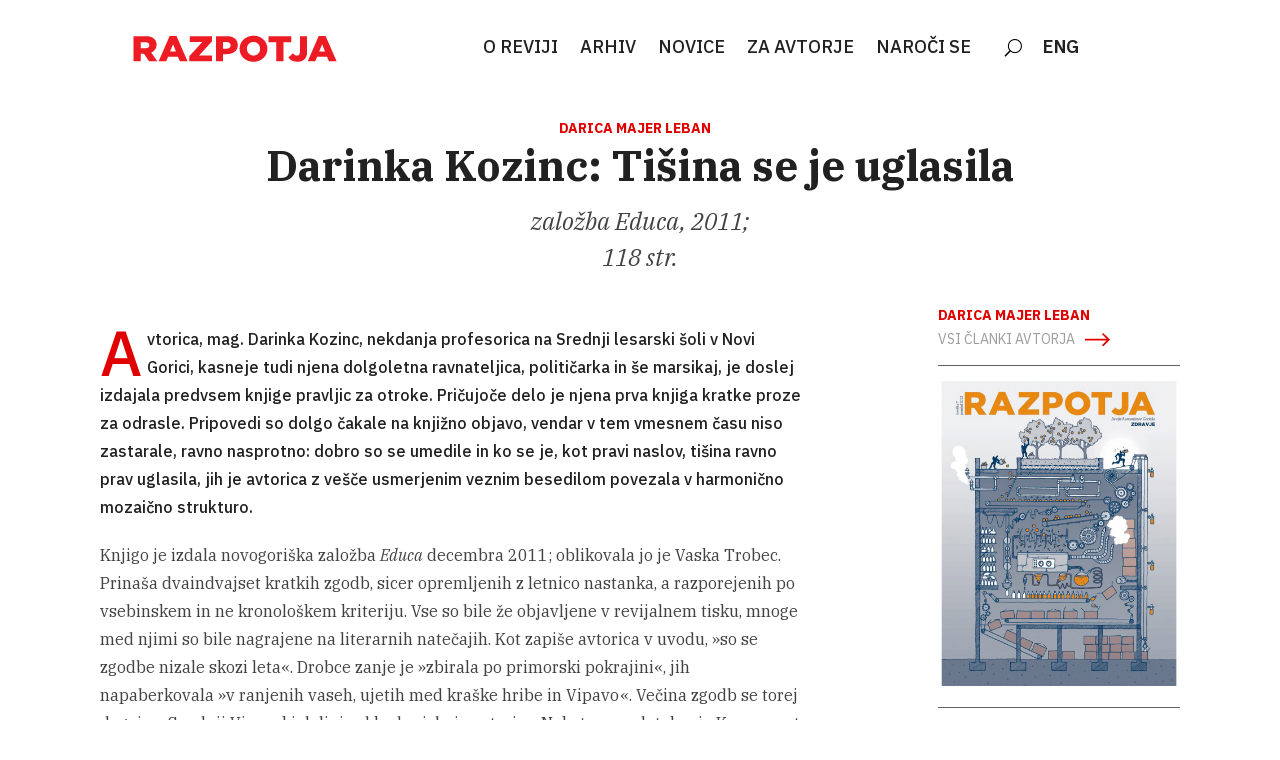

--- FILE ---
content_type: text/html; charset=UTF-8
request_url: https://razpotja.si/razpotja_article/darinka-kozinc-tisina-se-je-uglasila/
body_size: 13693
content:
<!DOCTYPE html>
<html lang="sl-SI">
<head>
	<meta charset="UTF-8">
	<meta name="viewport" content="width=device-width, initial-scale=1">
	<link rel="profile" href="https://gmpg.org/xfn/11">
	
	<style id='microthemer-novice-inline-css' type='text/css'>

/*= Novice ==================== */

/** Novice >> Entry meta **/
.entry-meta {
	display: none !important;
}

/** Novice >> Link **/
.nav-previous a {
	display: none !important;
}

/** Novice >> Smartslider3 6 **/
#smartslider3-6 {
	display: grid !important;
	grid-template-columns: 1fr 1fr 1fr !important;
	grid-template-rows: auto !important;
}

/** Novice >> N2 section smartslider **/
.n2-section-smartslider {
	width: 241px !important;
	margin-top: 15px !important;
	left: 133px !important;
}


</style>
<meta name='robots' content='index, follow, max-image-preview:large, max-snippet:-1, max-video-preview:-1' />

	<!-- This site is optimized with the Yoast SEO plugin v23.8 - https://yoast.com/wordpress/plugins/seo/ -->
	<title>Darinka Kozinc: Tišina se je uglasila | Razpotja</title>
	<link rel="canonical" href="https://razpotja.si/razpotja_article/darinka-kozinc-tisina-se-je-uglasila/" />
	<meta property="og:locale" content="sl_SI" />
	<meta property="og:type" content="article" />
	<meta property="og:title" content="Darinka Kozinc: Tišina se je uglasila | Razpotja" />
	<meta property="og:description" content="Knjigo je izdala novogoriška založba Educa decembra 2011; oblikovala jo je Vaska Trobec. Prinaša dvaindvajset kratkih zgodb, sicer opremljenih z letnico nastanka, a razporejenih po vsebinskem in ne kronološkem kriteriju. Vse so bile že objavljene v revijalnem tisku, mnoge med njimi so bile nagrajene na literarnih natečajih. Kot zapiše avtorica v uvodu, »so se zgodbe [&hellip;]" />
	<meta property="og:url" content="https://razpotja.si/razpotja_article/darinka-kozinc-tisina-se-je-uglasila/" />
	<meta property="og:site_name" content="Razpotja" />
	<meta property="article:modified_time" content="2021-03-07T18:16:49+00:00" />
	<meta name="twitter:card" content="summary_large_image" />
	<meta name="twitter:label1" content="Est. reading time" />
	<meta name="twitter:data1" content="3 minute" />
	<script type="application/ld+json" class="yoast-schema-graph">{"@context":"https://schema.org","@graph":[{"@type":"WebPage","@id":"https://razpotja.si/razpotja_article/darinka-kozinc-tisina-se-je-uglasila/","url":"https://razpotja.si/razpotja_article/darinka-kozinc-tisina-se-je-uglasila/","name":"Darinka Kozinc: Tišina se je uglasila | Razpotja","isPartOf":{"@id":"https://razpotja.si/#website"},"datePublished":"2020-11-24T07:23:40+00:00","dateModified":"2021-03-07T18:16:49+00:00","breadcrumb":{"@id":"https://razpotja.si/razpotja_article/darinka-kozinc-tisina-se-je-uglasila/#breadcrumb"},"inLanguage":"sl-SI","potentialAction":[{"@type":"ReadAction","target":["https://razpotja.si/razpotja_article/darinka-kozinc-tisina-se-je-uglasila/"]}]},{"@type":"BreadcrumbList","@id":"https://razpotja.si/razpotja_article/darinka-kozinc-tisina-se-je-uglasila/#breadcrumb","itemListElement":[{"@type":"ListItem","position":1,"name":"Home","item":"https://razpotja.si/"},{"@type":"ListItem","position":2,"name":"Članki","item":"https://razpotja.si/razpotja_article/"},{"@type":"ListItem","position":3,"name":"Darinka Kozinc: Tišina se je uglasila"}]},{"@type":"WebSite","@id":"https://razpotja.si/#website","url":"https://razpotja.si/","name":"Razpotja","description":"Revija Razpotja","potentialAction":[{"@type":"SearchAction","target":{"@type":"EntryPoint","urlTemplate":"https://razpotja.si/?s={search_term_string}"},"query-input":{"@type":"PropertyValueSpecification","valueRequired":true,"valueName":"search_term_string"}}],"inLanguage":"sl-SI"}]}</script>
	<!-- / Yoast SEO plugin. -->


<link rel='dns-prefetch' href='//www.googletagmanager.com' />
<link rel='dns-prefetch' href='//fonts.googleapis.com' />
<link rel="alternate" type="application/rss+xml" title="Razpotja &raquo; Vir" href="https://razpotja.si/feed/" />
<link rel="alternate" type="application/rss+xml" title="Razpotja &raquo; Vir komentarjev" href="https://razpotja.si/comments/feed/" />
<script type="text/javascript">
/* <![CDATA[ */
window._wpemojiSettings = {"baseUrl":"https:\/\/s.w.org\/images\/core\/emoji\/15.0.3\/72x72\/","ext":".png","svgUrl":"https:\/\/s.w.org\/images\/core\/emoji\/15.0.3\/svg\/","svgExt":".svg","source":{"concatemoji":"https:\/\/razpotja.si\/wp-includes\/js\/wp-emoji-release.min.js?ver=6.6.4"}};
/*! This file is auto-generated */
!function(i,n){var o,s,e;function c(e){try{var t={supportTests:e,timestamp:(new Date).valueOf()};sessionStorage.setItem(o,JSON.stringify(t))}catch(e){}}function p(e,t,n){e.clearRect(0,0,e.canvas.width,e.canvas.height),e.fillText(t,0,0);var t=new Uint32Array(e.getImageData(0,0,e.canvas.width,e.canvas.height).data),r=(e.clearRect(0,0,e.canvas.width,e.canvas.height),e.fillText(n,0,0),new Uint32Array(e.getImageData(0,0,e.canvas.width,e.canvas.height).data));return t.every(function(e,t){return e===r[t]})}function u(e,t,n){switch(t){case"flag":return n(e,"\ud83c\udff3\ufe0f\u200d\u26a7\ufe0f","\ud83c\udff3\ufe0f\u200b\u26a7\ufe0f")?!1:!n(e,"\ud83c\uddfa\ud83c\uddf3","\ud83c\uddfa\u200b\ud83c\uddf3")&&!n(e,"\ud83c\udff4\udb40\udc67\udb40\udc62\udb40\udc65\udb40\udc6e\udb40\udc67\udb40\udc7f","\ud83c\udff4\u200b\udb40\udc67\u200b\udb40\udc62\u200b\udb40\udc65\u200b\udb40\udc6e\u200b\udb40\udc67\u200b\udb40\udc7f");case"emoji":return!n(e,"\ud83d\udc26\u200d\u2b1b","\ud83d\udc26\u200b\u2b1b")}return!1}function f(e,t,n){var r="undefined"!=typeof WorkerGlobalScope&&self instanceof WorkerGlobalScope?new OffscreenCanvas(300,150):i.createElement("canvas"),a=r.getContext("2d",{willReadFrequently:!0}),o=(a.textBaseline="top",a.font="600 32px Arial",{});return e.forEach(function(e){o[e]=t(a,e,n)}),o}function t(e){var t=i.createElement("script");t.src=e,t.defer=!0,i.head.appendChild(t)}"undefined"!=typeof Promise&&(o="wpEmojiSettingsSupports",s=["flag","emoji"],n.supports={everything:!0,everythingExceptFlag:!0},e=new Promise(function(e){i.addEventListener("DOMContentLoaded",e,{once:!0})}),new Promise(function(t){var n=function(){try{var e=JSON.parse(sessionStorage.getItem(o));if("object"==typeof e&&"number"==typeof e.timestamp&&(new Date).valueOf()<e.timestamp+604800&&"object"==typeof e.supportTests)return e.supportTests}catch(e){}return null}();if(!n){if("undefined"!=typeof Worker&&"undefined"!=typeof OffscreenCanvas&&"undefined"!=typeof URL&&URL.createObjectURL&&"undefined"!=typeof Blob)try{var e="postMessage("+f.toString()+"("+[JSON.stringify(s),u.toString(),p.toString()].join(",")+"));",r=new Blob([e],{type:"text/javascript"}),a=new Worker(URL.createObjectURL(r),{name:"wpTestEmojiSupports"});return void(a.onmessage=function(e){c(n=e.data),a.terminate(),t(n)})}catch(e){}c(n=f(s,u,p))}t(n)}).then(function(e){for(var t in e)n.supports[t]=e[t],n.supports.everything=n.supports.everything&&n.supports[t],"flag"!==t&&(n.supports.everythingExceptFlag=n.supports.everythingExceptFlag&&n.supports[t]);n.supports.everythingExceptFlag=n.supports.everythingExceptFlag&&!n.supports.flag,n.DOMReady=!1,n.readyCallback=function(){n.DOMReady=!0}}).then(function(){return e}).then(function(){var e;n.supports.everything||(n.readyCallback(),(e=n.source||{}).concatemoji?t(e.concatemoji):e.wpemoji&&e.twemoji&&(t(e.twemoji),t(e.wpemoji)))}))}((window,document),window._wpemojiSettings);
/* ]]> */
</script>
<style type="text/css">@font-face {
    font-family: 'IBM Plex Serif';
    src: url('https://razpotja.si/wp-content/uploads/fonts/3935/ibmplexserif-regular.woff2') format('woff2'),
         url('https://razpotja.si/wp-content/uploads/fonts/3935/ibmplexserif-regular.woff') format('woff');
    font-weight: normal;
    font-style: normal;

}

@font-face {
    font-family: 'IBM Plex Serif, Medium';
    src: url('https://razpotja.si/wp-content/uploads/fonts/3935/ibmplexserif-medium.woff2') format('woff2'),
         url('https://razpotja.si/wp-content/uploads/fonts/3935/ibmplexserif-medium.woff') format('woff');
    font-weight: normal;
    font-style: normal;

}

@font-face {
    font-family: 'IBM Plex Serif, Semibold';
    src: url('https://razpotja.si/wp-content/uploads/fonts/3935/ibmplexserif-semibold.woff2') format('woff2'),
         url('https://razpotja.si/wp-content/uploads/fonts/3935/ibmplexserif-semibold.woff') format('woff');
    font-weight: normal;
    font-style: normal;

}

@font-face {
    font-family: 'IBM Plex Serif, Bold';
    src: url('https://razpotja.si/wp-content/uploads/fonts/3935/ibmplexserif-bold.woff2') format('woff2'),
         url('https://razpotja.si/wp-content/uploads/fonts/3935/ibmplexserif-bold.woff') format('woff');
    font-weight: normal;
    font-style: normal;

}

/*Italic ----------------------*/


@font-face {
    font-family: 'IBM Plex Serif, Italic';
    src: url('https://razpotja.si/wp-content/uploads/fonts/3935/ibmplexserif-italic.woff2') format('woff2'),
         url('https://razpotja.si/wp-content/uploads/fonts/3935/ibmplexserif-italic.woff') format('woff');
    font-weight: normal;
    font-style: normal;

}

@font-face {
    font-family: 'IBM Plex Serif, Italic';
    src: url('https://razpotja.si/wp-content/uploads/fonts/3935/ibmplexserif-mediumitalic.woff2') format('woff2'),
         url('https://razpotja.si/wp-content/uploads/fonts/3935/ibmplexserif-mediumitalic.woff') format('woff');
    font-weight: normal;
    font-style: normal;

}

@font-face {
    font-family: 'IBM Plex Serif, Semibold, Italic';
    src: url('https://razpotja.si/wp-content/uploads/fonts/3935/ibmplexserif-semibolditalic.woff2') format('woff2'),
         url('https://razpotja.si/wp-content/uploads/fonts/3935/ibmplexserif-semibolditalic.woff') format('woff');
    font-weight: normal;
    font-style: normal;

}

@font-face {
    font-family: 'IBM Plex Serif, Bold, Italic';
    src: url('https://razpotja.si/wp-content/uploads/fonts/3935/ibmplexserif-bolditalic.woff2') format('woff2'),
         url('https://razpotja.si/wp-content/uploads/fonts/3935/ibmplexserif-bolditalic.woff') format('woff');
    font-weight: normal;
    font-style: normal;

}</style>
<style type="text/css">@font-face {
    font-family: 'IBM Plex Sans';
    src: url('https://razpotja.si/wp-content/uploads/fonts/3915/ibmplexsans-regular.woff2') format('woff2'),
         url('https://razpotja.si/wp-content/uploads/fonts/3915/ibmplexsans-regular.woff') format('woff');
    font-weight: normal;
    font-style: normal;

}

@font-face {
    font-family: 'IBM Plex Sans, Medium';
    src: url('https://razpotja.si/wp-content/uploads/fonts/3915/ibmplexsans-medium.woff2') format('woff2'),
         url('https://razpotja.si/wp-content/uploads/fonts/3915/ibmplexsans-medium.woff') format('woff');
    font-weight: normal;
    font-style: normal;

}

@font-face {
    font-family: 'IBM Plex Sans, Semibold';
    src: url('https://razpotja.si/wp-content/uploads/fonts/3915/ibmplexsans-semibold.woff2') format('woff2'),
         url('https://razpotja.si/wp-content/uploads/fonts/3915/ibmplexsans-semibold.woff') format('woff');
    font-weight: normal;
    font-style: normal;

}

@font-face {
font-family: 'IBM Plex Sans, Bold';
src: url('https://razpotja.si/wp-content/uploads/fonts/3915/ibmplexsans-bold.woff2') format('woff2'),
     url('https://razpotja.si/wp-content/uploads/fonts/3915/ibmplexsans-bold.woff') format('woff');
font-weight: normal;
font-style: normal;

}

@font-face {
font-family: 'IBM Plex Sans, Italic';
src: url('https://razpotja.si/wp-content/uploads/fonts/3915/ibmplexsans-italic.woff2') format('woff2'),
     url('https://razpotja.si/wp-content/uploads/fonts/3915/ibmplexsans-italic.woff') format('woff');
font-weight: normal;
font-style: normal;

}


@font-face {
    font-family: 'IBM Plex Sans, Medium, Italic';
    src: url('https://razpotja.si/wp-content/uploads/fonts/3915/ibmplexsans-mediumitalic.woff2') format('woff2'),
         url('https://razpotja.si/wp-content/uploads/fonts/3915/ibmplexsans-mediumitalic.woff') format('woff');
    font-weight: normal;
    font-style: normal;

}





@font-face {
    font-family: 'IBM Plex Sans, Semibold, Italic';
    src: url('https://razpotja.si/wp-content/uploads/fonts/3915/ibmplexsans-semibolditalic.woff2') format('woff2'),
         url('https://razpotja.si/wp-content/uploads/fonts/3915/ibmplexsans-semibolditalic.woff') format('woff');
    font-weight: normal;
    font-style: normal;

}

@font-face {
font-family: 'IBM Plex Sans, Bold, Italic';
src: url('https://razpotja.si/wp-content/uploads/fonts/3915/ibmplexsans-bolditalic.woff2') format('woff2'),
     url('https://razpotja.si/wp-content/uploads/fonts/3915/ibmplexsans-bolditalic.woff') format('woff');
font-weight: normal;
font-style: normal;

}</style>
<style id='wp-emoji-styles-inline-css' type='text/css'>

	img.wp-smiley, img.emoji {
		display: inline !important;
		border: none !important;
		box-shadow: none !important;
		height: 1em !important;
		width: 1em !important;
		margin: 0 0.07em !important;
		vertical-align: -0.1em !important;
		background: none !important;
		padding: 0 !important;
	}
</style>
<link rel='stylesheet' id='wp-block-library-css' href='https://razpotja.si/wp-includes/css/dist/block-library/style.min.css?ver=6.6.4' type='text/css' media='all' />
<style id='safe-svg-svg-icon-style-inline-css' type='text/css'>
.safe-svg-cover{text-align:center}.safe-svg-cover .safe-svg-inside{display:inline-block;max-width:100%}.safe-svg-cover svg{height:100%;max-height:100%;max-width:100%;width:100%}

</style>
<style id='classic-theme-styles-inline-css' type='text/css'>
/*! This file is auto-generated */
.wp-block-button__link{color:#fff;background-color:#32373c;border-radius:9999px;box-shadow:none;text-decoration:none;padding:calc(.667em + 2px) calc(1.333em + 2px);font-size:1.125em}.wp-block-file__button{background:#32373c;color:#fff;text-decoration:none}
</style>
<style id='global-styles-inline-css' type='text/css'>
:root{--wp--preset--aspect-ratio--square: 1;--wp--preset--aspect-ratio--4-3: 4/3;--wp--preset--aspect-ratio--3-4: 3/4;--wp--preset--aspect-ratio--3-2: 3/2;--wp--preset--aspect-ratio--2-3: 2/3;--wp--preset--aspect-ratio--16-9: 16/9;--wp--preset--aspect-ratio--9-16: 9/16;--wp--preset--color--black: #000000;--wp--preset--color--cyan-bluish-gray: #abb8c3;--wp--preset--color--white: #ffffff;--wp--preset--color--pale-pink: #f78da7;--wp--preset--color--vivid-red: #cf2e2e;--wp--preset--color--luminous-vivid-orange: #ff6900;--wp--preset--color--luminous-vivid-amber: #fcb900;--wp--preset--color--light-green-cyan: #7bdcb5;--wp--preset--color--vivid-green-cyan: #00d084;--wp--preset--color--pale-cyan-blue: #8ed1fc;--wp--preset--color--vivid-cyan-blue: #0693e3;--wp--preset--color--vivid-purple: #9b51e0;--wp--preset--gradient--vivid-cyan-blue-to-vivid-purple: linear-gradient(135deg,rgba(6,147,227,1) 0%,rgb(155,81,224) 100%);--wp--preset--gradient--light-green-cyan-to-vivid-green-cyan: linear-gradient(135deg,rgb(122,220,180) 0%,rgb(0,208,130) 100%);--wp--preset--gradient--luminous-vivid-amber-to-luminous-vivid-orange: linear-gradient(135deg,rgba(252,185,0,1) 0%,rgba(255,105,0,1) 100%);--wp--preset--gradient--luminous-vivid-orange-to-vivid-red: linear-gradient(135deg,rgba(255,105,0,1) 0%,rgb(207,46,46) 100%);--wp--preset--gradient--very-light-gray-to-cyan-bluish-gray: linear-gradient(135deg,rgb(238,238,238) 0%,rgb(169,184,195) 100%);--wp--preset--gradient--cool-to-warm-spectrum: linear-gradient(135deg,rgb(74,234,220) 0%,rgb(151,120,209) 20%,rgb(207,42,186) 40%,rgb(238,44,130) 60%,rgb(251,105,98) 80%,rgb(254,248,76) 100%);--wp--preset--gradient--blush-light-purple: linear-gradient(135deg,rgb(255,206,236) 0%,rgb(152,150,240) 100%);--wp--preset--gradient--blush-bordeaux: linear-gradient(135deg,rgb(254,205,165) 0%,rgb(254,45,45) 50%,rgb(107,0,62) 100%);--wp--preset--gradient--luminous-dusk: linear-gradient(135deg,rgb(255,203,112) 0%,rgb(199,81,192) 50%,rgb(65,88,208) 100%);--wp--preset--gradient--pale-ocean: linear-gradient(135deg,rgb(255,245,203) 0%,rgb(182,227,212) 50%,rgb(51,167,181) 100%);--wp--preset--gradient--electric-grass: linear-gradient(135deg,rgb(202,248,128) 0%,rgb(113,206,126) 100%);--wp--preset--gradient--midnight: linear-gradient(135deg,rgb(2,3,129) 0%,rgb(40,116,252) 100%);--wp--preset--font-size--small: 13px;--wp--preset--font-size--medium: 20px;--wp--preset--font-size--large: 36px;--wp--preset--font-size--x-large: 42px;--wp--preset--spacing--20: 0.44rem;--wp--preset--spacing--30: 0.67rem;--wp--preset--spacing--40: 1rem;--wp--preset--spacing--50: 1.5rem;--wp--preset--spacing--60: 2.25rem;--wp--preset--spacing--70: 3.38rem;--wp--preset--spacing--80: 5.06rem;--wp--preset--shadow--natural: 6px 6px 9px rgba(0, 0, 0, 0.2);--wp--preset--shadow--deep: 12px 12px 50px rgba(0, 0, 0, 0.4);--wp--preset--shadow--sharp: 6px 6px 0px rgba(0, 0, 0, 0.2);--wp--preset--shadow--outlined: 6px 6px 0px -3px rgba(255, 255, 255, 1), 6px 6px rgba(0, 0, 0, 1);--wp--preset--shadow--crisp: 6px 6px 0px rgba(0, 0, 0, 1);}:where(.is-layout-flex){gap: 0.5em;}:where(.is-layout-grid){gap: 0.5em;}body .is-layout-flex{display: flex;}.is-layout-flex{flex-wrap: wrap;align-items: center;}.is-layout-flex > :is(*, div){margin: 0;}body .is-layout-grid{display: grid;}.is-layout-grid > :is(*, div){margin: 0;}:where(.wp-block-columns.is-layout-flex){gap: 2em;}:where(.wp-block-columns.is-layout-grid){gap: 2em;}:where(.wp-block-post-template.is-layout-flex){gap: 1.25em;}:where(.wp-block-post-template.is-layout-grid){gap: 1.25em;}.has-black-color{color: var(--wp--preset--color--black) !important;}.has-cyan-bluish-gray-color{color: var(--wp--preset--color--cyan-bluish-gray) !important;}.has-white-color{color: var(--wp--preset--color--white) !important;}.has-pale-pink-color{color: var(--wp--preset--color--pale-pink) !important;}.has-vivid-red-color{color: var(--wp--preset--color--vivid-red) !important;}.has-luminous-vivid-orange-color{color: var(--wp--preset--color--luminous-vivid-orange) !important;}.has-luminous-vivid-amber-color{color: var(--wp--preset--color--luminous-vivid-amber) !important;}.has-light-green-cyan-color{color: var(--wp--preset--color--light-green-cyan) !important;}.has-vivid-green-cyan-color{color: var(--wp--preset--color--vivid-green-cyan) !important;}.has-pale-cyan-blue-color{color: var(--wp--preset--color--pale-cyan-blue) !important;}.has-vivid-cyan-blue-color{color: var(--wp--preset--color--vivid-cyan-blue) !important;}.has-vivid-purple-color{color: var(--wp--preset--color--vivid-purple) !important;}.has-black-background-color{background-color: var(--wp--preset--color--black) !important;}.has-cyan-bluish-gray-background-color{background-color: var(--wp--preset--color--cyan-bluish-gray) !important;}.has-white-background-color{background-color: var(--wp--preset--color--white) !important;}.has-pale-pink-background-color{background-color: var(--wp--preset--color--pale-pink) !important;}.has-vivid-red-background-color{background-color: var(--wp--preset--color--vivid-red) !important;}.has-luminous-vivid-orange-background-color{background-color: var(--wp--preset--color--luminous-vivid-orange) !important;}.has-luminous-vivid-amber-background-color{background-color: var(--wp--preset--color--luminous-vivid-amber) !important;}.has-light-green-cyan-background-color{background-color: var(--wp--preset--color--light-green-cyan) !important;}.has-vivid-green-cyan-background-color{background-color: var(--wp--preset--color--vivid-green-cyan) !important;}.has-pale-cyan-blue-background-color{background-color: var(--wp--preset--color--pale-cyan-blue) !important;}.has-vivid-cyan-blue-background-color{background-color: var(--wp--preset--color--vivid-cyan-blue) !important;}.has-vivid-purple-background-color{background-color: var(--wp--preset--color--vivid-purple) !important;}.has-black-border-color{border-color: var(--wp--preset--color--black) !important;}.has-cyan-bluish-gray-border-color{border-color: var(--wp--preset--color--cyan-bluish-gray) !important;}.has-white-border-color{border-color: var(--wp--preset--color--white) !important;}.has-pale-pink-border-color{border-color: var(--wp--preset--color--pale-pink) !important;}.has-vivid-red-border-color{border-color: var(--wp--preset--color--vivid-red) !important;}.has-luminous-vivid-orange-border-color{border-color: var(--wp--preset--color--luminous-vivid-orange) !important;}.has-luminous-vivid-amber-border-color{border-color: var(--wp--preset--color--luminous-vivid-amber) !important;}.has-light-green-cyan-border-color{border-color: var(--wp--preset--color--light-green-cyan) !important;}.has-vivid-green-cyan-border-color{border-color: var(--wp--preset--color--vivid-green-cyan) !important;}.has-pale-cyan-blue-border-color{border-color: var(--wp--preset--color--pale-cyan-blue) !important;}.has-vivid-cyan-blue-border-color{border-color: var(--wp--preset--color--vivid-cyan-blue) !important;}.has-vivid-purple-border-color{border-color: var(--wp--preset--color--vivid-purple) !important;}.has-vivid-cyan-blue-to-vivid-purple-gradient-background{background: var(--wp--preset--gradient--vivid-cyan-blue-to-vivid-purple) !important;}.has-light-green-cyan-to-vivid-green-cyan-gradient-background{background: var(--wp--preset--gradient--light-green-cyan-to-vivid-green-cyan) !important;}.has-luminous-vivid-amber-to-luminous-vivid-orange-gradient-background{background: var(--wp--preset--gradient--luminous-vivid-amber-to-luminous-vivid-orange) !important;}.has-luminous-vivid-orange-to-vivid-red-gradient-background{background: var(--wp--preset--gradient--luminous-vivid-orange-to-vivid-red) !important;}.has-very-light-gray-to-cyan-bluish-gray-gradient-background{background: var(--wp--preset--gradient--very-light-gray-to-cyan-bluish-gray) !important;}.has-cool-to-warm-spectrum-gradient-background{background: var(--wp--preset--gradient--cool-to-warm-spectrum) !important;}.has-blush-light-purple-gradient-background{background: var(--wp--preset--gradient--blush-light-purple) !important;}.has-blush-bordeaux-gradient-background{background: var(--wp--preset--gradient--blush-bordeaux) !important;}.has-luminous-dusk-gradient-background{background: var(--wp--preset--gradient--luminous-dusk) !important;}.has-pale-ocean-gradient-background{background: var(--wp--preset--gradient--pale-ocean) !important;}.has-electric-grass-gradient-background{background: var(--wp--preset--gradient--electric-grass) !important;}.has-midnight-gradient-background{background: var(--wp--preset--gradient--midnight) !important;}.has-small-font-size{font-size: var(--wp--preset--font-size--small) !important;}.has-medium-font-size{font-size: var(--wp--preset--font-size--medium) !important;}.has-large-font-size{font-size: var(--wp--preset--font-size--large) !important;}.has-x-large-font-size{font-size: var(--wp--preset--font-size--x-large) !important;}
:where(.wp-block-post-template.is-layout-flex){gap: 1.25em;}:where(.wp-block-post-template.is-layout-grid){gap: 1.25em;}
:where(.wp-block-columns.is-layout-flex){gap: 2em;}:where(.wp-block-columns.is-layout-grid){gap: 2em;}
:root :where(.wp-block-pullquote){font-size: 1.5em;line-height: 1.6;}
</style>
<link rel='stylesheet' id='display-custom-post.css-css' href='https://razpotja.si/wp-content/plugins/display-custom-post//css/display-custom-post.css?ver=6.6.4' type='text/css' media='all' />
<link rel='stylesheet' id='razpotja-style-css' href='https://razpotja.si/wp-content/themes/razpotja/style.css?ver=6.6.4' type='text/css' media='all' />
<link rel='stylesheet' id='wpdreams-asl-basic-css' href='https://razpotja.si/wp-content/plugins/ajax-search-lite/css/style.basic.css?ver=4.12.4' type='text/css' media='all' />
<link rel='stylesheet' id='wpdreams-asl-instance-css' href='https://razpotja.si/wp-content/plugins/ajax-search-lite/css/style-simple-red.css?ver=4.12.4' type='text/css' media='all' />
<link rel='stylesheet' id='divi-builder-style-css' href='https://razpotja.si/wp-content/plugins/divi-builder/css/style.min.css?ver=4.27.2' type='text/css' media='all' />
<link rel='stylesheet' id='divi-builder-dynamic-late-css' href='https://razpotja.si/wp-content/et-cache/1129/et-divi-builder-dynamic-tb-238503-1129-late.css?ver=1731153733' type='text/css' media='all' />
<link rel='stylesheet' id='divi-builder-dynamic-css' href='https://razpotja.si/wp-content/et-cache/1129/et-divi-builder-dynamic-tb-238503-1129.css?ver=1731153733' type='text/css' media='all' />
<link rel='stylesheet' id='divi-customblog-module-styles-css' href='https://razpotja.si/wp-content/plugins/divi-customblog-module/styles/style-dbp.min.css?ver=1.0.0' type='text/css' media='all' />
<link rel='stylesheet' id='et-builder-googlefonts-cached-css' href='https://fonts.googleapis.com/css?family=IBM+Plex+Sans:100,100italic,200,200italic,300,300italic,regular,italic,500,500italic,600,600italic,700,700italic&#038;subset=cyrillic,cyrillic-ext,greek,latin,latin-ext,vietnamese&#038;display=swap' type='text/css' media='all' />
<link rel='stylesheet' id='microthemer-css' href='https://razpotja.si/wp-content/micro-themes/active-styles.css?mts=2723&#038;ver=6.6.4' type='text/css' media='all' />
<!--n2css--><!--n2js--><script type="text/javascript" src="https://razpotja.si/wp-includes/js/jquery/jquery.min.js?ver=3.7.1" id="jquery-core-js"></script>
<script type="text/javascript" src="https://razpotja.si/wp-includes/js/jquery/jquery-migrate.min.js?ver=3.4.1" id="jquery-migrate-js"></script>
<script type="text/javascript" src="https://razpotja.si/wp-content/themes/razpotja/js/custom.js?ver=6.6.4" id="custom-js"></script>

<!-- Google tag (gtag.js) snippet added by Site Kit -->
<!-- Google Analytics snippet added by Site Kit -->
<script type="text/javascript" src="https://www.googletagmanager.com/gtag/js?id=GT-T5R752P" id="google_gtagjs-js" async></script>
<script type="text/javascript" id="google_gtagjs-js-after">
/* <![CDATA[ */
window.dataLayer = window.dataLayer || [];function gtag(){dataLayer.push(arguments);}
gtag("set","linker",{"domains":["razpotja.si"]});
gtag("js", new Date());
gtag("set", "developer_id.dZTNiMT", true);
gtag("config", "GT-T5R752P");
/* ]]> */
</script>
<link rel="https://api.w.org/" href="https://razpotja.si/wp-json/" /><link rel="alternate" title="JSON" type="application/json" href="https://razpotja.si/wp-json/wp/v2/razpotja_article/1129" /><link rel="EditURI" type="application/rsd+xml" title="RSD" href="https://razpotja.si/xmlrpc.php?rsd" />
<meta name="generator" content="WordPress 6.6.4" />
<link rel='shortlink' href='https://razpotja.si/?p=1129' />
<link rel="alternate" title="oEmbed (JSON)" type="application/json+oembed" href="https://razpotja.si/wp-json/oembed/1.0/embed?url=https%3A%2F%2Frazpotja.si%2Frazpotja_article%2Fdarinka-kozinc-tisina-se-je-uglasila%2F" />
<link rel="alternate" title="oEmbed (XML)" type="text/xml+oembed" href="https://razpotja.si/wp-json/oembed/1.0/embed?url=https%3A%2F%2Frazpotja.si%2Frazpotja_article%2Fdarinka-kozinc-tisina-se-je-uglasila%2F&#038;format=xml" />
<!--advanced-views:styles--><meta name="generator" content="Site Kit by Google 1.170.0" /><style type="text/css" id="simple-css-output">@font-face{ font-family: 'IBM Medium'; src: url('https://www.razpotja.si/wp-content/fonts/IBM Plex Serif.otf'); }</style>				<link rel="preconnect" href="https://fonts.gstatic.com" crossorigin />
				<link rel="preload" as="style" href="//fonts.googleapis.com/css?family=Open+Sans&display=swap" />
				<link rel="stylesheet" href="//fonts.googleapis.com/css?family=Open+Sans&display=swap" media="all" />
							            <style>
				            
					div[id*='ajaxsearchlitesettings'].searchsettings .asl_option_inner label {
						font-size: 0px !important;
						color: rgba(0, 0, 0, 0);
					}
					div[id*='ajaxsearchlitesettings'].searchsettings .asl_option_inner label:after {
						font-size: 11px !important;
						position: absolute;
						top: 0;
						left: 0;
						z-index: 1;
					}
					.asl_w_container {
						width: 100%;
						margin: 0px 0px 0px 0px;
						min-width: 200px;
					}
					div[id*='ajaxsearchlite'].asl_m {
						width: 100%;
					}
					div[id*='ajaxsearchliteres'].wpdreams_asl_results div.resdrg span.highlighted {
						font-weight: bold;
						color: rgba(217, 49, 43, 1);
						background-color: rgba(238, 238, 238, 1);
					}
					div[id*='ajaxsearchliteres'].wpdreams_asl_results .results img.asl_image {
						width: 70px;
						height: 70px;
						object-fit: cover;
					}
					div.asl_r .results {
						max-height: none;
					}
				
						div.asl_r.asl_w.vertical .results .item::after {
							display: block;
							position: absolute;
							bottom: 0;
							content: '';
							height: 1px;
							width: 100%;
							background: #D8D8D8;
						}
						div.asl_r.asl_w.vertical .results .item.asl_last_item::after {
							display: none;
						}
								            </style>
			            <link rel="icon" href="https://razpotja.si/wp-content/uploads/2023/06/favicon-razpotja.png" sizes="32x32" />
<link rel="icon" href="https://razpotja.si/wp-content/uploads/2023/06/favicon-razpotja.png" sizes="192x192" />
<link rel="apple-touch-icon" href="https://razpotja.si/wp-content/uploads/2023/06/favicon-razpotja.png" />
<meta name="msapplication-TileImage" content="https://razpotja.si/wp-content/uploads/2023/06/favicon-razpotja.png" />
		<style type="text/css" id="wp-custom-css">
			/*add media query so changes only affect tablet and desktop*/
@media (min-width: 767px) {
/*set the image width*/
.pa-blog-list .entry-featured-image-url  {
width: 30%;
float: left;
margin-bottom: 0!important;
}
/*set the details width*/
.pa-blog-list .entry-title,
.pa-blog-list .post-meta,
.pa-blog-list .post-content {
width: 70%;
float: left;
padding-left: 30px;
}
}		</style>
		</head>
<body data-rsssl=1 class="razpotja_article-template-default single single-razpotja_article postid-1129 et-tb-has-template et-tb-has-header et_divi_builder fpt-template-razpotja mtp-1129 mtp-razpotja_article-darinka-kozinc-tisina-se-je-uglasila no-sidebar et-pb-theme-razpotja et-db">
	<div id="et-boc" class="et-boc">
			<div id="et_builder_outer_content" class="et_builder_outer_content">
		<header class="et-l et-l--header">
			<div class="et_builder_inner_content et_pb_gutters3"><div class="et_pb_section et_pb_section_0_tb_header et_pb_sticky_module et_pb_with_background et_section_regular et_section_transparent et_pb_section--with-menu" >
				
				
				
				
				
				
				<div class="et_pb_with_border et_pb_row et_pb_row_0_tb_header et_pb_row--with-menu">
				<div class="et_pb_column et_pb_column_1_4 et_pb_column_0_tb_header  et_pb_css_mix_blend_mode_passthrough">
				
				
				
				
				<div class="et_pb_module et_pb_image et_pb_image_0_tb_header">
				
				
				
				
				<a href="https://razpotja.si/domov"><span class="et_pb_image_wrap "><img decoding="async" width="422" height="76" src="https://razpotja.si/wp-content/uploads/2023/05/razpotja_napis-1.svg" alt="" title="razpotja_napis (1)" class="wp-image-238773" /></span></a>
			</div>
			</div><div class="et_pb_column et_pb_column_3_4 et_pb_column_1_tb_header  et_pb_css_mix_blend_mode_passthrough et-last-child et_pb_column--with-menu">
				
				
				
				
				<div class="et_pb_module et_pb_menu et_pb_menu_0_tb_header custom-search et_pb_bg_layout_light  et_pb_text_align_left et_dropdown_animation_fade et_pb_menu--without-logo et_pb_menu--style-centered">
					
					
					
					
					<div class="et_pb_menu_inner_container clearfix">
						
						<div class="et_pb_menu__wrap">
							<div class="et_pb_menu__menu">
								<nav class="et-menu-nav"><ul id="menu-slo-menu-horizontal" class="et-menu nav"><li class="et_pb_menu_page_id-224417 menu-item menu-item-type-post_type menu-item-object-page menu-item-238618"><a href="https://razpotja.si/o-reviji/">O REVIJI</a></li>
<li class="et_pb_menu_page_id-238760 menu-item menu-item-type-custom menu-item-object-custom menu-item-238760"><a href="https://razpotja.si/razpotja_issue/">ARHIV</a></li>
<li class="et_pb_menu_page_id-238767 menu-item menu-item-type-custom menu-item-object-custom menu-item-238767"><a href="https://razpotja.si/novice/">NOVICE</a></li>
<li class="et_pb_menu_page_id-224518 menu-item menu-item-type-post_type menu-item-object-page menu-item-238620"><a href="https://razpotja.si/za-avtorje/">ZA AVTORJE</a></li>
<li class="et_pb_menu_page_id-237629 menu-item menu-item-type-post_type menu-item-object-page menu-item-238621"><a href="https://razpotja.si/naroci-se/">NAROČI SE</a></li>
<li class="et_pb_menu_page_id-238870 menu-item menu-item-type-custom menu-item-object-custom menu-item-238870"><a href="https://razpotja.si/about/">ENG</a></li>
</ul></nav>
							</div>
							
							<button type="button" class="et_pb_menu__icon et_pb_menu__search-button"></button>
							<div class="et_mobile_nav_menu">
				<div class="mobile_nav closed">
					<span class="mobile_menu_bar"></span>
				</div>
			</div>
						</div>
						<div class="et_pb_menu__search-container et_pb_menu__search-container--disabled">
				<div class="et_pb_menu__search">
					<form role="search" method="get" class="et_pb_menu__search-form" action="https://razpotja.si/">
						<input type="search" class="et_pb_menu__search-input" placeholder="Search &hellip;" name="s" title="Search for:" />
					</form>
					<button type="button" class="et_pb_menu__icon et_pb_menu__close-search-button"></button>
				</div>
			</div>
					</div>
				</div>
			</div>
				
				
				
				
			</div>
				
				
			</div>		</div>
	</header>
	
	<div id="primary" class="content-area">
		<main id="main" class="site-main">

		
<article id="post-1129" class="post-1129 razpotja_article type-razpotja_article status-publish hentry razpotja_author-darica-majer-leban razpotja_column-ex-libris">
	<header class="entry-header">
                <p class="author-wrap">
                    <a class="article-author" href="https://razpotja.si/razpotja_author/darica-majer-leban/">Darica Majer Leban</a>
                </p>
        <h1 class="entry-title">Darinka Kozinc: Tišina se je uglasila</h1>
                    <div class="subtitle"><p>založba Educa, 2011;<br />
118 str.</p>
</div>
                
	</header><!-- .entry-header -->

	<div class="entry-content">
        <div class="thumbnail image-container">
                        <div class="caption">
                <div></div>
                <div></div>
            </div>
        </div>
		<div class="drop-cap-paragraph">
    <p>Avtorica, mag. Darinka Kozinc, nekdanja profesorica na Srednji lesarski šoli v Novi Gorici, kasneje tudi njena dolgoletna ravnateljica, političarka in še marsikaj, je doslej izdajala predvsem knjige pravljic za otroke. Pričujoče delo je njena prva knjiga kratke proze za odrasle. Pripovedi so dolgo čakale na knjižno objavo, vendar v tem vmesnem času niso zastarale, ravno nasprotno: dobro so se umedile in ko se je, kot pravi naslov, tišina ravno prav uglasila, jih je avtorica z vešče usmerjenim veznim besedilom povezala v harmonično mozaično strukturo. </p>
</div>


<p>Knjigo je izdala novogoriška založba <em>Educa</em> decembra 2011; oblikovala jo je Vaska Trobec. Prinaša dvaindvajset kratkih zgodb, sicer opremljenih z letnico nastanka, a razporejenih po vsebinskem in ne kronološkem kriteriju. Vse so bile že objavljene v revijalnem tisku, mnoge med njimi so bile nagrajene na literarnih natečajih. Kot zapiše avtorica v uvodu, »so se zgodbe nizale skozi leta«. Drobce zanje je »zbirala po primorski pokrajini«, jih napaberkovala »v ranjenih vaseh, ujetih med kraške hribe in Vipavo«. Večina zgodb se torej dogaja v Spodnji Vipavski dolini, od koder izhaja avtorica. Nekatere se dotaknejo Krasa, spet druge so postavljene v Egipt. Uvod nakazuje tudi vsebino: zgodbe govorijo »o naših ljudeh v nekem času, med trnjem in soncem«.<br>Prvi sklop obsega zgodbe, ki se vsebinsko navezujejo na tisto obdobje zgodovine, ki je bilo za naše ljudi verjetno eno najtežjih, tako v političnem kot v ekonomskem smislu. Avtorica zajema iz družinskega in širšega spomina ter spleta pripovedi o aleksandrinkah in njihovih usodah; usodah, ki so domačim izvabljale občutja sočutja in žalosti (<em>Aleksandrinkino pismo</em>), veselja, ponosa, pa tudi dolgo zatajevane jeze (<em>Skodelica</em>). Zadnja zgodba iz tega sklopa (<em>Jaz, aleksandrinka</em>) sega v sedanjost. Glavna junakinja dobi odpoved v službi. Brska po predalih z razmetanimi spominki in spomini. Pomisli, da bi lahko odšla za varuško kam v tujino. Ko odpotuje, se zave, da je postala novodobna aleksandrinka.<br>V drugem sklopu so nanizane zgodbe, ki predejo spomine na avtoričino otroštvo. Med njimi izstopata zlasti dve pripovedi. V prvi (<em>Bambola</em>), se bo prepoznal marsikdo, ki je po drugi svetovni vojni hlepel po drobcih kapitalistične bleščave, v kakršni je živel svet onstran meje. Druga, <em>Kšeftarca</em>, pa prikazuje usodo neke matere, vdove, ki živi za otroka in pestuje sanje za prihodnost: ustvariti dostojen dom otrokom in sebi, četudi s ponižnim služenjem v bogatih družinah. Pa bosta otroka v novi hiši razumela njeno žrtev ali pa ji bosta nemara očitala, kakor se rado zgodi, da se je udinjala bogatim tujcem in ju posledično zanemarjala, ko sta jo najbolj potrebovala? Ji ne bosta očitala, da je požrla dostojanstvo, zaradi česar ju je razžiral sram?<br>Tretji sklop sestavljajo bolj intimne zgodbe, v katerih so, tako se vsaj zdi, najbolj prisotni avtobiografski elementi. Prevladujejo spomini na pretrgane skrivnostne vezi med moškim in žensko, zamujene priložnosti, v molk potisnjene besede, nezavedanje o iztekajočem se času, njegovem in njenem (<em>Zamolčano</em>). Ko duša ne prenese več molka, se izlije v pesem (<em>V teranu med</em>).<br>Četrti sklop se dotika občečloveškega izkustvenega sveta, izrisujejo se drobci vsakdanjosti, ki jih avtorica mojstrsko stke v zanimive podobe in dogodke (<em>Onadva</em>, <em>Dvojnici</em>). Stvari se postavijo na svoje mesto. Strasti se umirijo in zrela duša spozna vrednost domačega ognjišča (<em>Odločitev zase</em>).<br>Pisateljica ima prepoznaven slog. Najmočnejša je v izrisovanju okolja dogajanja in v poustvarjanju ustreznih razpoloženj, kar motivira bralca, da radovedno obrača stran za stranjo in sledi podobam časa, ki ga ni več. (»Še vijolice ne dehtijo več kot nekoč«.) Prav tako zna dobro poiskati zanimive teme; ne sicer nove, vendar dovolj sveže, redko ubesedene in predvsem tako domače. V njih bo bralec zlahka razbral poteze preteklosti, ki so del skupnega spomina. Tako nas avtorica, denimo, spomni, kako smo vse deklice hrepenele po <em>bambolah</em>, kako smo se sramovali mam, ki so nosile v Gorico kokoši, pršut, maslo in še kaj ter nam tako omogočale boljše življenje. Spomni nas, da smo trpeli ali se veselili z nonami, ko so dobivale pisma iz Egipta od hčerk aleksandrink. Spomni nas, da smo malomarno in površno poslušali zgodbe naših očetov in dedov, dokler so bili živi; po njihovi smrti, ko smo že sami v zrelih in umirjenih letih in bi te zgodbe radi obnovili, pa ni več nikogar, da bi nam še kaj povedal. Pisateljica dokazuje, da zna sogovornikom dobro prisluhniti, njihove pripovedi skrbno shraniti v spomin in jih, v nekem drugem času, tankočutno preliti v imenitno prozo, vredno pozornega branja.</p>
        
        <footer class="article-footer">
    <div class="info">
        <p>
                                        <span class="article-author"><a href="https://razpotja.si/razpotja_author/darica-majer-leban/">Darica Majer Leban</a></span>
                                                    <span class="article-issue">Številka 7 - Pomlad 2012</span>
                    </p>
    </div>
    <div class="link-container">
                            <a href="https://razpotja.si/razpotja_issue/razpotja-7-zdravje/" class="button-link">Pojdi na stran številke</a>
            </div>
    <div class="link-container">
                                <a  class="button-link"href="https://razpotja.si/razpotja_column/ex-libris/">več člankov iz te rubrike</a>
            </div>
</footer>	</div><!-- .entry-content -->
	
	<aside class="article-sidebar">
                        <div class="widget">
            <p class="article-author">Darica Majer Leban</p>
    <!--                -->
            <div class="text-author"></div>
            <a class="button-link" href="https://razpotja.si/razpotja_author/darica-majer-leban/">vsi članki avtorja</a>
        </div>
            <div class="widget">
                            <a href="https://razpotja.si/razpotja_issue/razpotja-7-zdravje/"><img width="857" height="1080" src="https://razpotja.si/wp-content/uploads/2020/01/zdravje.jpg" class="attachment-post-thumbnail size-post-thumbnail wp-post-image" alt="" decoding="async" fetchpriority="high" srcset="https://razpotja.si/wp-content/uploads/2020/01/zdravje.jpg 857w, https://razpotja.si/wp-content/uploads/2020/01/zdravje-238x300.jpg 238w, https://razpotja.si/wp-content/uploads/2020/01/zdravje-813x1024.jpg 813w, https://razpotja.si/wp-content/uploads/2020/01/zdravje-768x968.jpg 768w" sizes="(max-width: 857px) 100vw, 857px" /></a>
            </div>
    <div class="widget">
                            <p class="label">Številka: </p>
            <p class="text lowercase">7 - Pomlad 2012</p>
            <a href="https://razpotja.si/razpotja_issue/razpotja-7-zdravje/" class="button-link">več iz te številke</a>
            </div>
    <div class="widget">
                                <p class="label">Rubrika: </p>
            <p class="text">Ex libris</p>
            <a  class="button-link"href="https://razpotja.si/razpotja_column/ex-libris/">več iz te rubrike</a>
            </div>
        
    	
       
        <div class="widget">
        <a href="https://razpotja.si/razpotja_issue/" class="button-link">arhiv razpotij</a>
    </div>
</aside>
	<footer class="entry-footer">
		
	</footer><!-- .entry-footer -->
</article><!-- #post-1129 -->

		</main><!-- #main -->
	</div><!-- #primary -->

	
			</div>
		</div>
		
					<script type="application/javascript">
			(function() {
				var file     = ["https:\/\/razpotja.si\/wp-content\/et-cache\/1129\/et-divi-builder-dynamic-tb-238503-1129-late.css"];
				var handle   = document.getElementById('divi-builder-style-css');
				var location = handle.parentNode;

				if (0===document.querySelectorAll('link[href="' + file + '"]').length) {
					var link  = document.createElement('link');
					link.rel  = 'stylesheet';
					link.id   = 'et-dynamic-late-css';
					link.href = file;

					location.insertBefore(link, handle.nextSibling);
				}
			})();
		</script>
		<script type="text/javascript" src="https://razpotja.si/wp-content/themes/razpotja/js/navigation.js?ver=20151215" id="razpotja-navigation-js"></script>
<script type="text/javascript" src="https://razpotja.si/wp-content/themes/razpotja/js/skip-link-focus-fix.js?ver=20151215" id="razpotja-skip-link-focus-fix-js"></script>
<script type="text/javascript" id="wd-asl-ajaxsearchlite-js-before">
/* <![CDATA[ */
window.ASL = typeof window.ASL !== 'undefined' ? window.ASL : {}; window.ASL.wp_rocket_exception = "DOMContentLoaded"; window.ASL.ajaxurl = "https:\/\/razpotja.si\/wp-admin\/admin-ajax.php"; window.ASL.backend_ajaxurl = "https:\/\/razpotja.si\/wp-admin\/admin-ajax.php"; window.ASL.js_scope = "jQuery"; window.ASL.asl_url = "https:\/\/razpotja.si\/wp-content\/plugins\/ajax-search-lite\/"; window.ASL.detect_ajax = 1; window.ASL.media_query = 4766; window.ASL.version = 4766; window.ASL.pageHTML = ""; window.ASL.additional_scripts = [{"handle":"wd-asl-ajaxsearchlite","src":"https:\/\/razpotja.si\/wp-content\/plugins\/ajax-search-lite\/js\/min\/plugin\/optimized\/asl-prereq.js","prereq":[]},{"handle":"wd-asl-ajaxsearchlite-core","src":"https:\/\/razpotja.si\/wp-content\/plugins\/ajax-search-lite\/js\/min\/plugin\/optimized\/asl-core.js","prereq":[]},{"handle":"wd-asl-ajaxsearchlite-vertical","src":"https:\/\/razpotja.si\/wp-content\/plugins\/ajax-search-lite\/js\/min\/plugin\/optimized\/asl-results-vertical.js","prereq":["wd-asl-ajaxsearchlite"]},{"handle":"wd-asl-ajaxsearchlite-autocomplete","src":"https:\/\/razpotja.si\/wp-content\/plugins\/ajax-search-lite\/js\/min\/plugin\/optimized\/asl-autocomplete.js","prereq":["wd-asl-ajaxsearchlite"]},{"handle":"wd-asl-ajaxsearchlite-load","src":"https:\/\/razpotja.si\/wp-content\/plugins\/ajax-search-lite\/js\/min\/plugin\/optimized\/asl-load.js","prereq":["wd-asl-ajaxsearchlite-autocomplete"]}]; window.ASL.script_async_load = false; window.ASL.init_only_in_viewport = true; window.ASL.font_url = "https:\/\/razpotja.si\/wp-content\/plugins\/ajax-search-lite\/css\/fonts\/icons2.woff2"; window.ASL.css_async = false; window.ASL.highlight = {"enabled":false,"data":[]}; window.ASL.analytics = {"method":0,"tracking_id":"","string":"?ajax_search={asl_term}","event":{"focus":{"active":1,"action":"focus","category":"ASL","label":"Input focus","value":"1"},"search_start":{"active":0,"action":"search_start","category":"ASL","label":"Phrase: {phrase}","value":"1"},"search_end":{"active":1,"action":"search_end","category":"ASL","label":"{phrase} | {results_count}","value":"1"},"magnifier":{"active":1,"action":"magnifier","category":"ASL","label":"Magnifier clicked","value":"1"},"return":{"active":1,"action":"return","category":"ASL","label":"Return button pressed","value":"1"},"facet_change":{"active":0,"action":"facet_change","category":"ASL","label":"{option_label} | {option_value}","value":"1"},"result_click":{"active":1,"action":"result_click","category":"ASL","label":"{result_title} | {result_url}","value":"1"}}};
/* ]]> */
</script>
<script type="text/javascript" src="https://razpotja.si/wp-content/plugins/ajax-search-lite/js/min/plugin/optimized/asl-prereq.js?ver=4766" id="wd-asl-ajaxsearchlite-js"></script>
<script type="text/javascript" src="https://razpotja.si/wp-content/plugins/ajax-search-lite/js/min/plugin/optimized/asl-core.js?ver=4766" id="wd-asl-ajaxsearchlite-core-js"></script>
<script type="text/javascript" src="https://razpotja.si/wp-content/plugins/ajax-search-lite/js/min/plugin/optimized/asl-results-vertical.js?ver=4766" id="wd-asl-ajaxsearchlite-vertical-js"></script>
<script type="text/javascript" src="https://razpotja.si/wp-content/plugins/ajax-search-lite/js/min/plugin/optimized/asl-autocomplete.js?ver=4766" id="wd-asl-ajaxsearchlite-autocomplete-js"></script>
<script type="text/javascript" src="https://razpotja.si/wp-content/plugins/ajax-search-lite/js/min/plugin/optimized/asl-load.js?ver=4766" id="wd-asl-ajaxsearchlite-load-js"></script>
<script type="text/javascript" src="https://razpotja.si/wp-content/plugins/ajax-search-lite/js/min/plugin/optimized/asl-wrapper.js?ver=4766" id="wd-asl-ajaxsearchlite-wrapper-js"></script>
<script type="text/javascript" src="https://razpotja.si/wp-content/plugins/divi-builder/includes/builder/feature/dynamic-assets/assets/js/jquery.fitvids.js?ver=4.27.2" id="fitvids-js"></script>
<script type="text/javascript" id="divi-builder-custom-script-js-extra">
/* <![CDATA[ */
var et_builder_utils_params = {"condition":{"diviTheme":false,"extraTheme":false},"scrollLocations":["app","top"],"builderScrollLocations":{"desktop":"app","tablet":"app","phone":"app"},"onloadScrollLocation":"app","builderType":"fe"};
var et_frontend_scripts = {"builderCssContainerPrefix":"#et-boc","builderCssLayoutPrefix":"#et-boc .et-l"};
var et_pb_custom = {"ajaxurl":"https:\/\/razpotja.si\/wp-admin\/admin-ajax.php","images_uri":"https:\/\/razpotja.si\/wp-content\/themes\/razpotja\/images","builder_images_uri":"https:\/\/razpotja.si\/wp-content\/plugins\/divi-builder\/includes\/builder\/images","et_frontend_nonce":"f32290107e","subscription_failed":"Please, check the fields below to make sure you entered the correct information.","et_ab_log_nonce":"72cb3b2316","fill_message":"Please, fill in the following fields:","contact_error_message":"Please, fix the following errors:","invalid":"Invalid email","captcha":"Captcha","prev":"Prev","previous":"Previous","next":"Next","wrong_captcha":"You entered the wrong number in captcha.","wrong_checkbox":"Checkbox","ignore_waypoints":"no","is_divi_theme_used":"","widget_search_selector":".widget_search","ab_tests":[],"is_ab_testing_active":"","page_id":"1129","unique_test_id":"","ab_bounce_rate":"5","is_cache_plugin_active":"yes","is_shortcode_tracking":"","tinymce_uri":"https:\/\/razpotja.si\/wp-content\/plugins\/divi-builder\/includes\/builder\/frontend-builder\/assets\/vendors","accent_color":"#7EBEC5","waypoints_options":[]};
var et_pb_box_shadow_elements = [];
/* ]]> */
</script>
<script type="text/javascript" src="https://razpotja.si/wp-content/plugins/divi-builder/js/scripts.min.js?ver=4.27.2" id="divi-builder-custom-script-js"></script>
<script type="text/javascript" src="https://razpotja.si/wp-content/plugins/divi-customblog-module/scripts/frontend-bundle.min.js?ver=1.0.0" id="divi-customblog-module-frontend-bundle-js"></script>
<script type="text/javascript" id="et-builder-cpt-modules-wrapper-js-extra">
/* <![CDATA[ */
var et_modules_wrapper = {"builderCssContainerPrefix":"#et-boc","builderCssLayoutPrefix":"#et-boc .et-l"};
/* ]]> */
</script>
<script type="text/javascript" src="https://razpotja.si/wp-content/plugins/divi-builder/includes/builder/scripts/cpt-modules-wrapper.js?ver=4.27.2" id="et-builder-cpt-modules-wrapper-js"></script>
<script type="text/javascript" src="https://razpotja.si/wp-content/plugins/divi-builder/core/admin/js/common.js?ver=4.27.2" id="et-core-common-js"></script>
<script type="text/javascript" id="et-builder-modules-script-sticky-js-extra">
/* <![CDATA[ */
var et_pb_sticky_elements = {"et_pb_section_0_tb_header":{"id":"et_pb_section_0_tb_header","selector":".et_pb_section_0_tb_header","position":"top","topOffset":"0px","bottomOffset":"0px","topLimit":"none","bottomLimit":"none","offsetSurrounding":"on","transition":"on","styles":{"module_alignment":{"desktop":"","tablet":"","phone":""},"positioning":"relative"},"stickyStyles":{"position_origin_r":"top_left","horizontal_offset":"","vertical_offset":""}}};
/* ]]> */
</script>
<script type="text/javascript" src="https://razpotja.si/wp-content/plugins/divi-builder/includes/builder/feature/dynamic-assets/assets/js/sticky-elements.js?ver=4.27.2" id="et-builder-modules-script-sticky-js"></script>
<style id="et-builder-module-design-tb-238503-1129-cached-inline-styles">.et-db #et-boc .et-l .et_pb_section_0_tb_header{margin-top:0px;margin-bottom:0px;padding-top:0px;padding-bottom:4px}.et-db #et-boc .et-l .et_pb_section_0_tb_header.et_pb_section{background-color:#FFFFFF!important}.et-db #et-boc .et-l .et_pb_row_0_tb_header{background-color:#FFFFFF;border-bottom-color:#e8e8e8}.et-db #et-boc .et-l .et_pb_row_0_tb_header.et_pb_row{padding-top:30px!important;padding-bottom:26px!important;margin-right:auto!important;margin-bottom:-5px!important;margin-left:auto!important;padding-top:30px;padding-bottom:26px}.et-db #et-boc .et-l .et_pb_image_0_tb_header{text-align:left;margin-left:0}.et-db #et-boc .et-l .et_pb_image_0_tb_header .et_pb_image_wrap{display:block}.et-db #et-boc .et-l .et_pb_menu_0_tb_header.et_pb_menu ul li a,.et-db #et-boc .et-l .et_pb_menu_0_tb_header.et_pb_menu ul li{font-family:'IBM Plex Sans',Helvetica,Arial,Lucida,sans-serif;font-size:18px}.et-db #et-boc .et-l .et_pb_menu_0_tb_header.et_pb_menu{background-color:#ffffff}.et-db #et-boc .et-l .et_pb_menu_0_tb_header.et_pb_menu ul li.current-menu-item a{color:#e0001b!important}.et-db #et-boc .et-l .et_pb_menu_0_tb_header.et_pb_menu .nav li ul,.et-db #et-boc .et-l .et_pb_menu_0_tb_header.et_pb_menu .et_mobile_menu,.et-db #et-boc .et-l .et_pb_menu_0_tb_header.et_pb_menu .et_mobile_menu ul{background-color:#ffffff!important}.et-db #et-boc .et-l .et_pb_menu_0_tb_header .et_pb_menu_inner_container>.et_pb_menu__logo-wrap,.et-db #et-boc .et-l .et_pb_menu_0_tb_header .et_pb_menu__logo-slot{width:19%;max-width:100%}.et-db #et-boc .et-l .et_pb_menu_0_tb_header .et_pb_menu_inner_container>.et_pb_menu__logo-wrap .et_pb_menu__logo img,.et-db #et-boc .et-l .et_pb_menu_0_tb_header .et_pb_menu__logo-slot .et_pb_menu__logo-wrap img{height:auto;max-height:none}.et-db #et-boc .et-l .et_pb_menu_0_tb_header .mobile_nav .mobile_menu_bar:before,.et-db #et-boc .et-l .et_pb_menu_0_tb_header .et_pb_menu__icon.et_pb_menu__search-button,.et-db #et-boc .et-l .et_pb_menu_0_tb_header .et_pb_menu__icon.et_pb_menu__close-search-button,.et-db #et-boc .et-l .et_pb_menu_0_tb_header .et_pb_menu__icon.et_pb_menu__cart-button{color:#000000}@media only screen and (max-width:980px){.et-db #et-boc .et-l .et_pb_row_0_tb_header{border-bottom-color:#e8e8e8}.et-db #et-boc .et-l .et_pb_image_0_tb_header .et_pb_image_wrap img{width:auto}}@media only screen and (max-width:767px){.et-db #et-boc .et-l .et_pb_row_0_tb_header{border-bottom-color:#e8e8e8}.et-db #et-boc .et-l .et_pb_image_0_tb_header .et_pb_image_wrap img{width:auto}}</style>	
	</body>
</html>

<!--
Performance optimized by W3 Total Cache. Learn more: https://www.boldgrid.com/w3-total-cache/


Served from: razpotja.si @ 2026-01-17 03:31:51 by W3 Total Cache
-->

--- FILE ---
content_type: application/x-javascript
request_url: https://razpotja.si/wp-content/themes/razpotja/js/custom.js?ver=6.6.4
body_size: -181
content:
jQuery(document).ready(function($){
    
    // Issue header height
    $(window).load(function() {
        var issue_header_width = $('.issue-header').width();
        var issue_cover_width = $('.issue-header img').outerWidth(true) + 1;
        var issue_text_width = issue_header_width - issue_cover_width;
        $('.issue-header .cover-text').css('width', issue_text_width);
    });
});